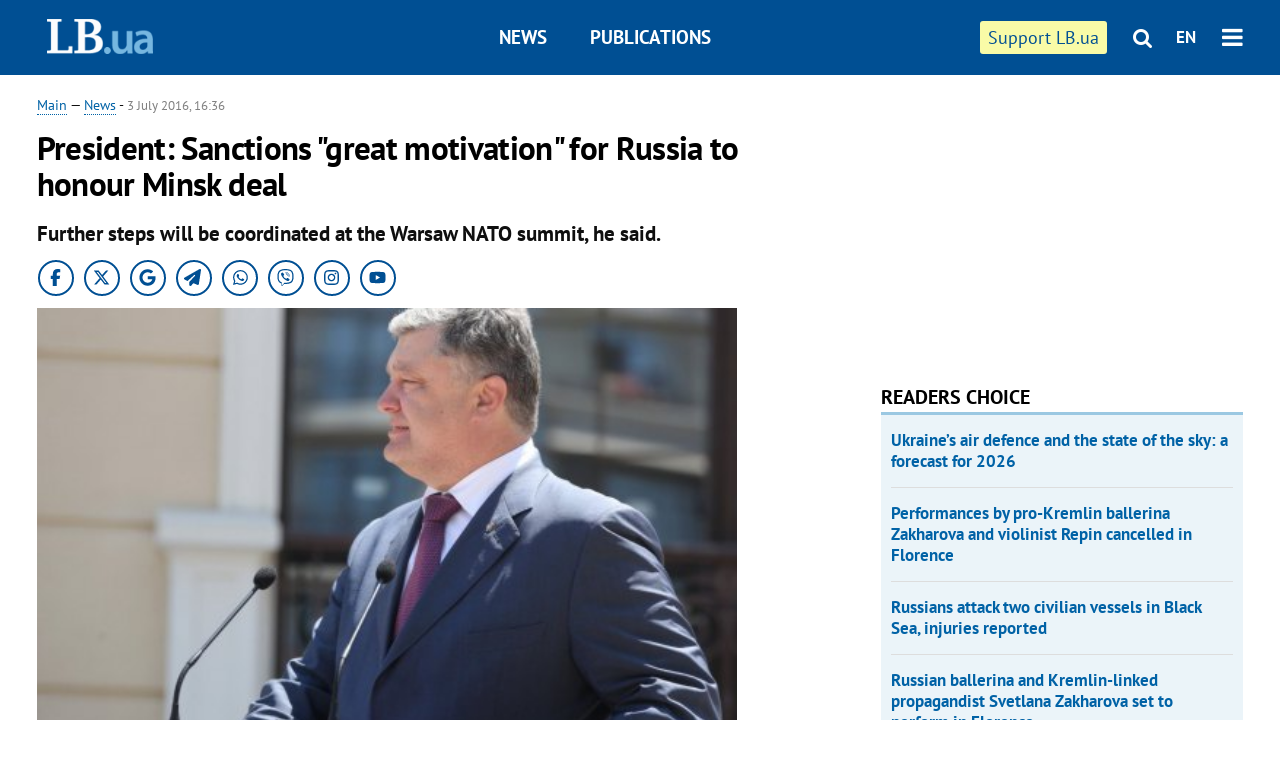

--- FILE ---
content_type: text/html; charset=utf-8
request_url: https://en.lb.ua/news/2016/07/03/1277_president_sanctions_great.html
body_size: 7282
content:
<!DOCTYPE html>
<html>
<head>

	<meta http-equiv="content-type" content="text/html;charset=utf-8">
	<title>President: Sanctions "great motivation" for Russia to honour Minsk deal</title>
	<meta name="keywords" content="Russia,sanctions,Minsk agreements,Petro Poroshenko">
	<meta name="description" content="Further steps will be coordinated at the Warsaw NATO summit, he said.">
	    <link rel="canonical" href="https://en.lb.ua/news/2016/07/03/1277_president_sanctions_great.html" />
    	
    <meta name="format-detection" content="telephone=no">

            <link rel="dns-prefetch" href="//i.lb.ua">
    <link rel="dns-prefetch" href="//www.facebook.com">
    <link rel="dns-prefetch" href="//www.googletagservices.com">
    <link rel="dns-prefetch" href="//googleads.g.doubleclick.net">
    <link rel="dns-prefetch" href="//pagead2.googlesyndication.com">

    <link rel="preload" href="/media/217/news/fonts/ptsans.woff2" as="font" type="font/woff2" crossorigin>
    <link rel="preload" href="/media/217/news/fonts/ptsansb.woff2" as="font" type="font/woff2" crossorigin>
    <link rel="preload" href="/media/217/news/fonts/icons.woff2" as="font" type="font/woff2" crossorigin>

    <link rel="preload" href="/media/217/news/css/style.css" type="text/css" as="style" onload="this.onload=null;this.rel='stylesheet'">

    <link rel="preload" href="/media/217/news/js/jquery-3.1.1.min.js" as="script">
    <link rel="preload" href="/media/217/news/js/common.js" as="script">
    <link rel="preload" href="//pagead2.googlesyndication.com/pagead/js/adsbygoogle.js" as="script">
        <link rel="preload" href="/media/217/news/css/social-likes.css" type="text/css" as="style" onload="this.onload=null;this.rel='stylesheet'">

		<link rel="alternate" type="application/rss+xml" title="LB.ua RSS" href="https://lb.ua/export/rss.xml">
	
	<!-- facebook -->
			<meta property="fb:app_id" content="147594101940225">
	<meta property="fb:admins" content="100001550293023">
	<meta property="og:site_name" content="LB.ua">
    <meta name="twitter:site" content="@lb_ua">
	    <meta name="RESOURCE-TYPE" content="DOCUMENT" />
    <meta name="DISTRIBUTION" content="GLOBAL" />

	<meta property="og:url" content="https://en.lb.ua/news/2016/07/03/1277_president_sanctions_great.html"/>
    <meta property="og:type" content="article"/>
	<meta property="og:title" content="President: Sanctions "great motivation" for Russia to honour Minsk deal"/>
	<meta property="og:description" content="Further steps will be coordinated at the Warsaw NATO summit, he said." />

    <meta name="twitter:title" content="President: Sanctions "great motivation" for Russia to honour Minsk deal" />
    <meta name="twitter:description" content="Further steps will be coordinated at the Warsaw NATO summit, he said." />

	            <meta property="og:image" content="https://i.lb.ua/english/102/34/57796a6bcc089.jpeg"/>
    <meta property="og:image:width" content="480"/>
    <meta property="og:image:height" content="320"/>
    <meta property="og:image:secure_url" content="https://i.lb.ua/english/102/34/57796a6bcc089.jpeg"/>
    <meta property="og:image:width" content="480"/>
    <meta property="og:image:height" content="320"/>
    <meta property="og:image" content="https://i.lb.ua/english/102/34/57796a6bcc089_200_130.jpeg"/>
    <meta property="og:image:width" content="200"/>
    <meta property="og:image:height" content="130"/>

    <meta name="twitter:image" content="https://i.lb.ua/english/102/34/57796a6bcc089.jpeg" />
    <meta name="twitter:card" content="summary_large_image">
        	
        
    <meta name="viewport" content="width=device-width,initial-scale=1,user-scalable=yes">

	<!-- CSS -->
	        <link rel="stylesheet" href="/media/217/news/css/style.css">
    <link rel="shortcut icon" type="image/x-icon" href="/favicon.ico">
        <link rel="stylesheet" href="/media/217/news/css/social-likes.css">

	    <script src="/media/217/news/js/jquery-3.1.1.min.js"></script>
        <script async src="/media/217/news/js/common.js"></script>
		
        <script async src="https://securepubads.g.doubleclick.net/tag/js/gpt.js"></script>
    <script>
        window.googletag = window.googletag || {cmd: []};
    </script>
    
        <script async src="https://pagead2.googlesyndication.com/pagead/js/adsbygoogle.js"></script>
    <script>
    (adsbygoogle = window.adsbygoogle || []).push({
          google_ad_client: "ca-pub-6096932064585080",
          enable_page_level_ads: true });
    </script>
    
        <script type="application/ld+json">
    {
        "@context": "https://schema.org",
        "@type": "NewsArticle",
        "mainEntityOfPage": {
            "@type": "WebPage",
            "@id": "https://en.lb.ua/news/2016/07/03/1277_president_sanctions_great.html"
        },
        "headline": "President: Sanctions &quot;great motivation&quot; for Russia to honour Minsk deal",
                "image": [
            "https://i.lb.ua/english/102/34/57796a6bcc089.jpeg"
        ],
                "datePublished": "2016-07-03T16:36:00+03:00",
        "dateModified": "2022-03-10T12:50:00+02:00",
                "publisher": {
            "@type": "Organization",
            "name": "LB.ua",
            "alternateName": "Лівий берег",
            "logo": {
                "@type": "ImageObject",
                "url": "https://lb.ua/media/news/img/logo/logo.white.png"
            }
        }
    }
    </script>
</head>


<body >


<header class="site-header">
	<div class="layout">
	<div class="layout-wrapper clearfix">
        <nav class="header">
            <div class="logo logo-eng"><a href="https://en.lb.ua"></a></div>
            <ul class="nav-menu nav-menu-right">
                <li class="nav-item nav-item-donate"><a href="https://en.lb.ua/news/2022/03/04/10185_need_your_support_.html" target="_blank"><span>Support&nbspLB.ua</span></a></li>


                                
                
                                <li class="nav-item nav-item-search hide-on-phone"><a href="#header-search" data-toggle="collapse" aria-expanded="false" aria-controls="header-search"><span class="icons icon-search" ></span></a></li>
                
                <li class="nav-item nav-item-lang dropdown"><a href="javascript:void(0);" data-toggle="dropdown" type="button">EN</a>
    <ul class="dropdown-menu dropdown-lang">
        <li class="border"><a href="//lb.ua" alt="українська">УКР</a></li>
    </ul>
</li>

				<li class="nav-item nav-item-menu dropdown"><a a href="javascript:void(0);" onclick="return false;" type="button" data-toggle="dropdown"><span class="icons icon-bars"/></a>
    <div class="dropdown-menu dropdown-right">
        <div class="dropdown-flex">
            <ul class="dropdown-flex-box">
                <li><a href="/newsfeed">News</a></li>
                <li><a href="/analytics">Publications</a></li>
                <li><a href="/author">Authors</a></li>
                <li><a href="/archive">Archive</a></li>
            </ul>
        </div>
        <div class="nav-item-menu-icons" style="min-width: 240px;">
            <a rel="nofollow" target="_blank" href="https://www.facebook.com/%D0%9B%D1%96%D0%B2%D0%B8%D0%B9-%D0%91%D0%B5%D1%80%D0%B5%D0%B3-LBUA-111382865585059"><span class="icons icon-facebook"/></a>
            <a rel="nofollow" target="_blank" href="https://twitter.com/lb_ua"><span class="icons icon-twitter"/></a>
            <a rel="nofollow" href="https://lb.ua/rss/eng/rss.xml"><span class="icons icon-rss"/></a>
            <a rel="nofollow" href="#header-search" data-toggle="collapse" aria-expanded="false" aria-controls="header-search"><span class="icons icon-search"/></a>
        <!-- <a rel="nofollow" target="_blank" href="https://vk.com/lb_ua"><span class="icons icon-vk"/></a> -->
        </div>
    </div>
</li>
            </ul>

            <ul class="nav-menu nav-menu-main">
    <li class=""><a href="/newsfeed">News</a></li>
    <li class="nav-item-analytics"><a href="/analytics">Publications</a></li>
    
</ul>

    		
        </nav>
	</div>
	</div>

        <div class="collapse" id="header-search">
    <div class="layout">
        <div class="layout-wrapper">
            <form class="search-form" action="/search">
                <input class="search-txt" type="text" name="q" placeholder="Search phrase"/>
                <button class="search-btn" type="submit"><span class="icons icon-search"></span></button>
            </form>
        </div>
    </div>
    </div>
    
    	<div class="sub-menu">
	<div class="layout">
		<div class="layout-wrapper">
			<ul class="nav-links">
						    				    			    						</ul>
		</div>
	</div>
	</div>
    
</header>

    
<div class="site-content layout layout-material">

        <div class="layout-wrapper clearfix">

        
		<div class="col-content ">
		    <div class="col-content-wrapper clearfix">

            <article class="material" itemscope itemtype="https://schema.org/NewsArticle">
    	
	<div class="header">
		<div class="date">
            <a href="https://en.lb.ua">Main</a> &mdash;
<a href="/newsfeed">News</a> -
                        <time class="time" pubdate itemprop="datePublished" datetime="2016-07-03T16:36:00Z">3 July 2016, 16:36</time>                        <meta itemprop="dateModified" content="2022-03-10"/>
		</div>

        
                <h1 itemprop="headline">President: Sanctions "great motivation" for Russia to honour Minsk deal
                    </h1>
        
		

                <div class="material-h2" itemprop="description"><p>Further steps will be coordinated at the Warsaw NATO summit, he said.</p></div>
        
                                            <meta itemprop="author" content="LB.ua">                        	</div>

        <div class="social_items">
<a class="social_item" target="_blank" href="https://www.facebook.com/%D0%9B%D1%96%D0%B2%D0%B8%D0%B9-%D0%91%D0%B5%D1%80%D0%B5%D0%B3-LBUA-111382865585059"><img alt="Facebook" src="/media/217/news/img/social/svg/ico_facebook.svg"></a>
<a class="social_item" target="_blank" href="https://x.com/lb_ua"><img alt="X" src="/media/217/news/img/social/svg/ico_x.svg"></a>
<a class="social_item" target="_blank" href="https://news.google.com/publications/CAAiEDV6tMkld_qrUyPPCI79mAIqFAgKIhA1erTJJXf6q1MjzwiO_ZgC?hl=uk&gl=UA&ceid=UA:uk"><img alt="Google news" src="/media/217/news/img/social/svg/ico_google.svg"></a>
<a class="social_item telegram" target="_blank" href="https://t.me/lbua_official"><img alt="Telegram" src="/media/217/news/img/social/svg/ico_telegram.svg"></a>
<a class="social_item whatsapp" target="_blank" href="https://whatsapp.com/channel/0029VauDSICJkK76e3PmZQ01"><img alt="Whatsapp" src="/media/217/news/img/social/svg/ico_whatsapp.svg"></a>
<a class="social_item" target="_blank" href="https://invite.viber.com/?g2=AQBYUdAHMR2JGFPjD6YZwS8PNwrijYiZxSPxC14PhuVSJIguvtO7rDHybnkn%2BiSu"><img alt="Viber" src="/media/217/news/img/social/svg/ico_viber.svg"></a>
<a class="social_item" target="_blank" href="https://www.instagram.com/lb.ua_official?igsh=MmozYmEycGlta3Vh"><img alt="Instagram" src="/media/217/news/img/social/svg/ico_instagram.svg"></a>
<a class="social_item" target="_blank" href="https://www.youtube.com/@lblive1902"><img alt="Youtube" src="/media/217/news/img/social/svg/ico_youtube.svg"></a>
</div>
	
		<div class="image" itemprop="image" itemscope itemtype="https://schema.org/ImageObject" data-ad-ignore="true">
		<img loading="lazy" src="https://i.lb.ua/english/102/34/57796a6bcc089.jpeg" alt="President: Sanctions &quot;great motivation&quot; for Russia to honour Minsk deal" >
        <meta itemprop="width" content="480" />
        <meta itemprop="height" content="320" />
        <meta itemprop="url" content="https://i.lb.ua/english/102/34/57796a6bcc089.jpeg" />
				<div class="author">Photo: president.gov.ua</div>	</div>
	
	
	

	
        <div itemprop="articleBody"><p>President Petro Poroshenko is confident that sanctions will remain a powerful mechanism that makes Russia take part in negotiations on the settlement of the situation in Donbas and lead to the
fulfillment of the Minsk agreements.</p>
<p>"It is a powerful motivation for Russians to sit down at the negotiating table and fulfill their obligations. First of all - security component of the Minsk agreements: cease-fire, withdrawal of
artillery, heavy armament, liberation of hostages and access to all occupied territories for the OSCE SMM," he was quoted as telling journalists in Odesa on his official <a href="http://www.president.gov.ua/en/news/glava-derzhavi-sankciyi-potuzhna-motivaciya-dlya-vikonannya-37545" rel="nofollow">website</a>.</p>
<p>"We insist on that and we hope that we will achieve that," the president added.</p>
<p>"Sanctions are applied because the world recognizes that Russia doesn't fulfill the undertaken commitments," Petro Poroshenko stressed and thanked the EU leaders for unilateral approval of the
decision on prolongation of sanctions. He also expressed gratitude to USA and other countries for synchronous continuation of sanctions.</p>
<p>The president underscored the efficiency of the mechanism of sanctions and once again emphasized that the situation on the frontline would be much worse if it wasn’t for sanctions. "Curbing
aggression is the result of joint and harmonized actions of Ukraine, its Armed Forces and the world imposing sanctions," he said.</p>
<p>The president noted that further actions in the Normandy format would be coordinated at the Ukraine-NATO Summit in Warsaw.</p>
<p>According to Poroshenko, Foreign Minister Pavlo Klimkin and a deputy head of the presidential administration, Kostyantyn Yeliseyev, will make a visit to Europe in the coming days in order to hold
negotiations on the next possible meeting in the Normandy format.</p></div>
    

	

	
	

    

            

            

    
            

    <div class="hidden" itemprop="publisher" itemscope itemtype="https://schema.org/Organization">
        <meta itemprop="name" content="LB.ua" />
        <div class="hidden" itemprop="logo" itemscope itemtype="https://schema.org/ImageObject">
            <meta itemprop="url" content="https://lb.ua/media/news/img/logo/logo.png" />
        </div>
    </div>
    <meta itemscope itemprop="mainEntityOfPage" itemType="https://schema.org/WebPage" itemid="https://en.lb.ua/news/2016/07/03/1277_president_sanctions_great.html" />


    <noindex>
        <div class="block read-social">
    </div>
            
            
        
    
                    </noindex>

    
    


                <div class="block sources thin-link" itemprop="keywords"><span>Tags: </span><a href="/tag/10_russia" rel="tag">russia</a>, <a href="/tag/12_sanctions" rel="tag">sanctions</a>, <a href="/tag/56_minsk_agreements" rel="tag">Minsk agreements</a>, <a href="/tag/63_petro_poroshenko" rel="tag">Petro Poroshenko</a></div>
        

            </article>



<div class="material-related">
    
                        
                    <div class="block related-news news-by-theme">

<ul class="feed">
    <li class="">
        <div class="time"><time datetime="2026-01-06T13:00:00Z">
    06 January, 13:00
    </time></div>
        <a href="https://en.lb.ua/news/2026/01/06/37346_putin_modern_leopold_colonial.html">Putin as a modern Leopold: colonial parallels without illusions
</a>
    </li>
    <li class="">
        <div class="time"><time datetime="2025-12-22T08:50:00Z">
    22 December 2025, 08:50
    </time></div>
        <a href="https://en.lb.ua/news/2025/12/22/37276_diu_two_russian_fighter_jets.html">DIU: Two Russian fighter jets worth up to $100 million destroyed in special operation
</a>
    </li>
    <li class="">
        <div class="time"><time datetime="2025-12-02T13:00:00Z">
    02 December 2025, 13:00
    </time></div>
        <a href="https://en.lb.ua/news/2025/12/02/37208_cynical_diplomatic_games.html">Cynical diplomatic games
</a>
    </li>
</ul>
</div>
                

<noindex>
    
    
                            <section class="block related-news related-by-rubric">
<div class="caption no-margin">Read also</div>
<ul class="lenta lenta-simple">
    <li class="item-article ">    <time datetime="2016-07-04T16:25:00Z">
    04 July 2016, 16:25
    </time>
    <div class="author">    Yevhen Kurmashov            </div>    <div class="title"><a href="https://en.lb.ua/news/2016/07/04/1284_american_echo_brexit.html">American echo of Brexit
</a></div>
</li>

    <li class="item-news  ">    <time datetime="2016-07-03T14:33:00Z">
    03 July 2016, 14:33
    </time>
        <div class="title"><a href="https://en.lb.ua/news/2016/07/03/1276_six_ukrainian_troops_wounded.html">Six Ukrainian troops wounded in Donbas
</a></div>
</li>

    <li class="item-news  important">    <time datetime="2016-07-03T13:26:00Z">
    03 July 2016, 13:26
    </time>
        <div class="title"><a href="https://en.lb.ua/news/2016/07/03/1275_ukrainian_president_appoints_navy.html">Ukrainian president appoints Navy chief
</a></div>
</li>

    <li class="item-news  important">    <time datetime="2016-07-02T22:43:00Z">
    02 July 2016, 22:43
    </time>
        <div class="title"><a href="https://en.lb.ua/news/2016/07/02/1278_president_ukraine_nato.html">President: Ukraine, NATO to coordinate aid package at Warsaw summit
</a></div>
</li>

    <li class="item-article ">    <time datetime="2016-07-02T08:30:00Z">
    02 July 2016, 08:30
    </time>
    <div class="author">    Sonya Koshkina            </div>    <div class="title"><a href="https://en.lb.ua/news/2016/07/02/1274_donbas_hold.html">Donbas on hold
</a></div>
</li>

    <li class="item-news  ">    <time datetime="2016-06-29T22:14:00Z">
    29 June 2016, 22:14
    </time>
        <div class="title"><a href="https://en.lb.ua/news/2016/06/29/1250_new_party_based_democratic.html"><span class="ico-text">Exclusive</span>New party based on Democratic Alliance to hold congress on 9 July
</a></div>
</li>

    <li class="item-news  important">    <time datetime="2016-06-29T19:49:00Z">
    29 June 2016, 19:49
    </time>
        <div class="title"><a href="https://en.lb.ua/news/2016/06/29/1253_contact_group_donbas_agrees.html">Contact group on Donbas agrees pullout of troops in two locations
</a></div>
</li>

    <li class="item-news  important">    <time datetime="2016-06-29T18:37:00Z">
    29 June 2016, 18:37
    </time>
        <div class="title"><a href="https://en.lb.ua/news/2016/06/29/1252_ukraine_accuses_separatists.html">Ukraine accuses separatists of blocking release of prisoners
</a></div>
</li>

    <li class="item-news  ">    <time datetime="2016-06-29T18:24:00Z">
    29 June 2016, 18:24
    </time>
        <div class="title"><a href="https://en.lb.ua/news/2016/06/29/1251_ukrainian_president_dismisses.html">Ukrainian president dismisses Mykolayiv regional governor
</a></div>
</li>

    <li class="item-news  important">    <time datetime="2016-06-28T13:45:00Z">
    28 June 2016, 13:45
    </time>
        <div class="title"><a href="https://en.lb.ua/news/2016/06/28/1238_ukrainian_president_special.html">Ukrainian president: No special status for Donbas until terms met
</a></div>
</li>

    <li class="item-news  important">    <time datetime="2016-06-28T13:08:00Z">
    28 June 2016, 13:08
    </time>
        <div class="title"><a href="https://en.lb.ua/news/2016/06/28/1236_ukrainian_president_signs.html">Ukrainian president signs constitutional amendments on judiciary
</a></div>
</li>

    <li class="item-news  ">    <time datetime="2016-06-28T11:57:00Z">
    28 June 2016, 11:57
    </time>
        <div class="title"><a href="https://en.lb.ua/news/2016/06/28/1239_ukrainian_army_captures_eight.html">Ukrainian army captures eight militants off Mariupol
</a></div>
</li>

    <li class="item-news  ">    <time datetime="2016-06-28T10:13:00Z">
    28 June 2016, 10:13
    </time>
        <div class="title"><a href="https://en.lb.ua/news/2016/06/28/1237_ukraine_expects_eu_summit_extend.html">Ukraine expects EU summit to extend sanctions against Russia
</a></div>
</li>

    <li class="item-news  ">    <time datetime="2016-06-27T18:12:00Z">
    27 June 2016, 18:12
    </time>
        <div class="title"><a href="https://en.lb.ua/news/2016/06/27/1234_top_crimean_separatists_run.html">Top Crimean separatists to run for Russian Duma
</a></div>
</li>

    <li class="item-news  important">    <time datetime="2016-06-27T16:47:00Z">
    27 June 2016, 16:47
    </time>
        <div class="title"><a href="https://en.lb.ua/news/2016/06/27/1233_merkel_sees_prerequisites.html">Merkel sees no prerequisites for elections in Donbas
</a></div>
</li>

</ul>
</section>
 
                

    </noindex>
</div>


<noindex>
<div class="float_container_t0 hidden"></div>
<div class="float_container_t2 hidden"></div>
</noindex>

	    	</div>

        		</div>

		<aside class="col-right">
        	
			    

    

    <section class="adv-banner-3">
<!-- Content.300x250 -->
<ins class="adsbygoogle"
     style="display:inline-block;width:300px;height:250px"
     data-ad-client="ca-pub-6096932064585080"
     data-ad-slot="4143330288"></ins>
<script>
(adsbygoogle = window.adsbygoogle || []).push({});
</script></section>

    
    	
        <section class="section-popular have-background hide-on-phone">
<div class="caption">Readers choice</div>
    <ul class="feed background">
        <li>
        <a href="">
            
            Ukraine’s air defence and the state of the sky: a forecast for 2026

        </a>
    </li>
        <li>
        <a href="">
            
            Performances by pro-Kremlin ballerina Zakharova and violinist Repin cancelled in Florence

        </a>
    </li>
        <li>
        <a href="">
            
            Russians attack two civilian vessels in Black Sea, injuries reported

        </a>
    </li>
        <li>
        <a href="">
            
            Russian ballerina and Kremlin-linked propagandist Svetlana Zakharova set to perform in Florence

        </a>
    </li>
        <li>
        <a href="">
            
            Ukrainian Embassy in Italy urges Florence City Council to cancel performance by pro-Kremlin ballerina Zakharova

        </a>
    </li>
        <li>
        <a href="">
            
            <span class="ico-text">EXCLUSIVE</span>Sources: SBU head Vasyl Malyuk agrees to resign, may remain in the service

        </a>
    </li>
        <li>
        <a href="">
            
            Defense Forces carry out overnight massive strike on Shahed drone depot at Donetsk airport

        </a>
    </li>
    </ul>
    
</section>

    <section class="adv-block">
<div class="adv-banner-4 sticked hide-on-tablet hide-on-phone">
<div class="adv-caption">Реклама</div>
<!-- Index.300x600 -->
<ins class="adsbygoogle"
     style="display:inline-block;width:300px;height:600px"
     data-ad-client="ca-pub-6096932064585080"
     data-ad-slot="8605697088"></ins>
<script>
(adsbygoogle = window.adsbygoogle || []).push({});
</script></div>
</section>
	    

			</aside>

	</div>
    
</div>


<footer class="site-footer">
	<div class="layout">
<div class="layout-wrapper clearfix">
	<a class="scroll-top" href="#"></a>
	<div class="footer-links">
		<ul>
			
            <li><a href="/about">About us</a></li>
            <li><a href="https://lb.ua/reklama">Advertising</a></li>
            <li><a href="">Ивенты</a></li>
            <li><a href="/about/contacts">Editorial</a></li>
            <li><a href="/about/standards">Standards and Policies</a></li>
			<li><a href="/about/terms">User agreement</a></li>
		</ul>
	</div>

	<div class="about">
                <p>LB.ua must be linked directly in case of full or partial reproduction of materials. No materials containing links to the Ukrainian News agency or the Ukrainian Photo Group may be re-printed, copied, reproduced or used in any other way</p>
        <p>Materials posted on the site with the label "Advertisement" / "Company News" / "Press Release" / "Promoted" are advertising and are published on the rights of advertising. , however, the editors participate in the preparation of this content and share the opinions expressed in these materials.</p>
        <p>The editors are not responsible for the facts and value judgments published in advertising materials. According to Ukrainian legislation, the advertiser is responsible for the content of advertising.</p>
        <p>The International Renaissance Foundation provides institutional support to the editorial office of LB.UA within the framework of the "Social Capital" program. Materials produced in the framework of support reflect the position of the authors and do not necessarily coincide with the position of the International Renaissance Foundation.</p>
        <p>Online Media Entity; Media ID - R40-05097</p>
            </div>
	<div class="counters">
                <span><a rel="nofollow" href="http://depositphotos.com/?utm_source=LB&amp;utm_medium=footer&amp;utm_campaign=UA-brand"><img loading="lazy" src="/media/217/news/img/icos/deposit2.png" alt="DepositPhotos" width="143" height="33"></a></span>
        <span><a rel="nofollow" href="http://irf.ua"><img loading="lazy" src="/media/217/news/img/icos/irf.png" alt="IRF" width="105" height="33"></a></span>
        <span><a rel="nofollow" href="https://serpstat.com/uk/"><img loading="lazy" src="/media/217/news/img/icos/serpstat.svg" alt="Serpstat" width="140" height="33""></a></span>
        		    		<!-- Google tag (gtag.js) -->
<script async src="https://www.googletagmanager.com/gtag/js?id=G-SQPB7DNKSQ"></script>
<script>
  window.dataLayer = window.dataLayer || [];
  function gtag(){dataLayer.push(arguments);}
  gtag('js', new Date());

  gtag('config', 'G-SQPB7DNKSQ');
</script>
			</div>
</div>
</div>


<div class="overlay" id="overlay"></div>


<div id="popup_mistake" class="popup do-mistake" url="/core/orphus/">
	<div class="caption">Error found! <div class="close"></div></div>
	<div class="title">Mistake in text:</div>
	<div class="text-w-mistake"></div>
	<div>It is wrong because:</div>
	<textarea></textarea>
	<br style="clear: both;" />
	<a class="button" name="send" href="#">Send</a>
	<a class="no-mistake" name="close" href="#">Oops, not an error!</a>
</div>


<div id="act-login" class="popup do-login">

</div>

</footer>



</body>

<!-- eng.vm2.gg2.lb.ua :: 2026-01-14 14:52:44 -->
</html>

--- FILE ---
content_type: text/html; charset=utf-8
request_url: https://www.google.com/recaptcha/api2/aframe
body_size: 268
content:
<!DOCTYPE HTML><html><head><meta http-equiv="content-type" content="text/html; charset=UTF-8"></head><body><script nonce="V8mWCdlTRjzoP43nQg6bQQ">/** Anti-fraud and anti-abuse applications only. See google.com/recaptcha */ try{var clients={'sodar':'https://pagead2.googlesyndication.com/pagead/sodar?'};window.addEventListener("message",function(a){try{if(a.source===window.parent){var b=JSON.parse(a.data);var c=clients[b['id']];if(c){var d=document.createElement('img');d.src=c+b['params']+'&rc='+(localStorage.getItem("rc::a")?sessionStorage.getItem("rc::b"):"");window.document.body.appendChild(d);sessionStorage.setItem("rc::e",parseInt(sessionStorage.getItem("rc::e")||0)+1);localStorage.setItem("rc::h",'1768395167414');}}}catch(b){}});window.parent.postMessage("_grecaptcha_ready", "*");}catch(b){}</script></body></html>

--- FILE ---
content_type: application/javascript; charset=utf-8
request_url: https://fundingchoicesmessages.google.com/f/AGSKWxU2OSPU6Ec_V1L6_MAmUAXRBbPol54WnUrrURoyb0QQS_U6xwNsOoDTYMdkjEydVXVuE19ZssObpxewgCE5yJzduN2PMlzaVBLPLASC0oyA5DvStJE3w21ctKd5CBuTRHwhd2M_FhTMl7a_KZSo5vr-RNGC-EdGP8ee-Cf2wQQl2i734DMENpe_3v3n/__advertorial/470x60.swf?_ad5./mpuguardian./netseerads.
body_size: -1290
content:
window['4115faf6-e948-456d-b65b-ddea25dc6fc8'] = true;

--- FILE ---
content_type: application/javascript; charset=utf-8
request_url: https://fundingchoicesmessages.google.com/f/AGSKWxVCF9P3a_LMqLXshivG5RWoXoZCxg8C9c6Yh3qFIraVQR_pZuVS_3IJrlzlYsBsj1t5H3QBJS5w27tAR4OhOdrNnw2_n7RSqhk3c2o6sEJ75olfaNNgYLyuOlHkQTJ4It_u-UzgRg==?fccs=W251bGwsbnVsbCxudWxsLG51bGwsbnVsbCxudWxsLFsxNzY4Mzk1MTY3LDc5MTAwMDAwMF0sbnVsbCxudWxsLG51bGwsW251bGwsWzcsOSw2XSxudWxsLDIsbnVsbCwiZW4iLG51bGwsbnVsbCxudWxsLG51bGwsbnVsbCwzXSwiaHR0cHM6Ly9lbi5sYi51YS9uZXdzLzIwMTYvMDcvMDMvMTI3N19wcmVzaWRlbnRfc2FuY3Rpb25zX2dyZWF0Lmh0bWwiLG51bGwsW1s4LCJHUDJhalpYUUFnYyJdLFs5LCJlbi1VUyJdLFsxOSwiMiJdLFsxNywiWzBdIl0sWzI0LCIiXSxbMjksImZhbHNlIl1dXQ
body_size: 215
content:
if (typeof __googlefc.fcKernelManager.run === 'function') {"use strict";this.default_ContributorServingResponseClientJs=this.default_ContributorServingResponseClientJs||{};(function(_){var window=this;
try{
var np=function(a){this.A=_.t(a)};_.u(np,_.J);var op=function(a){this.A=_.t(a)};_.u(op,_.J);op.prototype.getWhitelistStatus=function(){return _.F(this,2)};var pp=function(a){this.A=_.t(a)};_.u(pp,_.J);var qp=_.Zc(pp),rp=function(a,b,c){this.B=a;this.j=_.A(b,np,1);this.l=_.A(b,_.Nk,3);this.F=_.A(b,op,4);a=this.B.location.hostname;this.D=_.Dg(this.j,2)&&_.O(this.j,2)!==""?_.O(this.j,2):a;a=new _.Og(_.Ok(this.l));this.C=new _.bh(_.q.document,this.D,a);this.console=null;this.o=new _.jp(this.B,c,a)};
rp.prototype.run=function(){if(_.O(this.j,3)){var a=this.C,b=_.O(this.j,3),c=_.dh(a),d=new _.Ug;b=_.fg(d,1,b);c=_.C(c,1,b);_.hh(a,c)}else _.eh(this.C,"FCNEC");_.lp(this.o,_.A(this.l,_.Ae,1),this.l.getDefaultConsentRevocationText(),this.l.getDefaultConsentRevocationCloseText(),this.l.getDefaultConsentRevocationAttestationText(),this.D);_.mp(this.o,_.F(this.F,1),this.F.getWhitelistStatus());var e;a=(e=this.B.googlefc)==null?void 0:e.__executeManualDeployment;a!==void 0&&typeof a==="function"&&_.Qo(this.o.G,
"manualDeploymentApi")};var sp=function(){};sp.prototype.run=function(a,b,c){var d;return _.v(function(e){d=qp(b);(new rp(a,d,c)).run();return e.return({})})};_.Rk(7,new sp);
}catch(e){_._DumpException(e)}
}).call(this,this.default_ContributorServingResponseClientJs);
// Google Inc.

//# sourceURL=/_/mss/boq-content-ads-contributor/_/js/k=boq-content-ads-contributor.ContributorServingResponseClientJs.en_US.GP2ajZXQAgc.es5.O/d=1/exm=ad_blocking_detection_executable,kernel_loader,loader_js_executable,web_iab_tcf_v2_signal_executable/ed=1/rs=AJlcJMwxu1KDYCo_MT4gCPaAdBlhVAdLlg/m=cookie_refresh_executable
__googlefc.fcKernelManager.run('\x5b\x5b\x5b7,\x22\x5b\x5bnull,\\\x22lb.ua\\\x22,\\\x22AKsRol_KimNIuoJ2Yzdzxuv-L3w8nCciO7IQCWPTtX0dzPA7uUgj89mKXGEtFmS9TrH8g0UXzWzGBDkoo3H33wp_1d5g2rdFMMzq_FB07YQwJwEaTSMVT7p3zdc1LFZ-VVeRXloBPuvjTSVkr9t7tVSzPhQna5dXMw\\\\u003d\\\\u003d\\\x22\x5d,null,\x5b\x5bnull,null,null,\\\x22https:\/\/fundingchoicesmessages.google.com\/f\/AGSKWxWEpBdm9JnP_Ef8xSA_kkvVIFdNItW4u_8AVU8G6aHVaMtXfpsja-tbkt2nUeEp2yr_FxY4m2FzezGj7BfNnZPT1qi3VH4RCSE4FQSpJV4E6i9DurhmkavyI8Q4Ty7SBx0BF1CDMA\\\\u003d\\\\u003d\\\x22\x5d,null,null,\x5bnull,null,null,\\\x22https:\/\/fundingchoicesmessages.google.com\/el\/AGSKWxVUBFzUwcwJqLvQeQtiTbvn2x8v0760faAtmDTGqnjWWBUeT3KxW_2z14Y_J3uGmPyTeMYyz1S3jUwDuhtHMIe2BSnD2gTTuNb5dWfAPS0yfAgwRcqdNTChxWJn1Bj2gHWz7D-9ZQ\\\\u003d\\\\u003d\\\x22\x5d,null,\x5bnull,\x5b7,9,6\x5d,null,2,null,\\\x22en\\\x22,null,null,null,null,null,3\x5d,null,\\\x22Privacy and cookie settings\\\x22,\\\x22Close\\\x22,null,null,null,\\\x22Managed by Google. Complies with IAB TCF. CMP ID: 300\\\x22\x5d,\x5b2,1\x5d\x5d\x22\x5d\x5d,\x5bnull,null,null,\x22https:\/\/fundingchoicesmessages.google.com\/f\/AGSKWxU-XZ4X0GiSEgiaA-u-BDQG64dslOoZKeUuMaP4pQjxKChjlbj3Ek_zRRiLWr4IT6wXxY3nO37VsksXhVNpEeUz_EBw5m7-c_Yt1qlCWQ_BIguNkvqYwDPPLkDrfyVe0_s5AMl8EA\\u003d\\u003d\x22\x5d\x5d');}